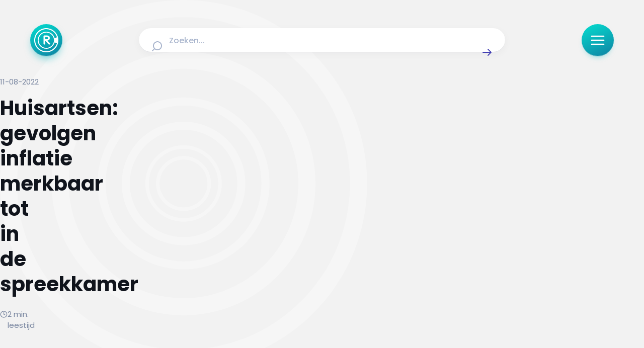

--- FILE ---
content_type: text/css; charset=utf-8
request_url: https://radar.avrotros.nl/_nuxt/Group.BlHkIZMa.css
body_size: 961
content:
iframe.lazy-load~.loading-overlay[data-v-3678bf9e],img.lazy-load~.loading-overlay[data-v-3678bf9e]{animation:loading-3678bf9e 1.5s ease-in-out infinite;background:linear-gradient(100deg,#e9ecf3 30%,#f2f4f8,#f9fbff,#f2f4f8,#e9ecf3 70%);background-size:300%;bottom:0;color:transparent;content:"";display:block;opacity:1;pointer-events:none;position:absolute;top:0;transition:opacity .3s ease;width:100%;z-index:1}iframe.lazy-load[data-v-3678bf9e],img.lazy-load[data-v-3678bf9e]{opacity:0}iframe.lazy-load~.loading-overlay[data-v-3678bf9e],img.lazy-load~.loading-overlay[data-v-3678bf9e]{border-radius:inherit}iframe.is--loaded[data-v-3678bf9e],img.is--loaded[data-v-3678bf9e]{opacity:1}iframe.is--loaded~.loading-overlay[data-v-3678bf9e],img.is--loaded~.loading-overlay[data-v-3678bf9e]{animation-play-state:paused;opacity:0}@keyframes loading-3678bf9e{0%{background-position:100% 50%}to{background-position:0 50%}}[data-v-3678bf9e]{-webkit-hyphens:auto;hyphens:auto}@media (min-width:641px){[data-v-3678bf9e]{-webkit-hyphens:manual;hyphens:manual}}html[data-v-3678bf9e]{font-size:100%;-webkit-text-size-adjust:none;-moz-text-size-adjust:none;text-size-adjust:none}body[data-v-3678bf9e]{overflow-x:hidden!important}.sr-only[data-v-3678bf9e]{height:1px;margin:-1px;overflow:hidden;padding:0;position:absolute;width:1px;clip:rect(0,0,0,0);border:0;white-space:nowrap}.teaser-poster[data-v-3678bf9e]{border-radius:8px;overflow:hidden}.teaser-poster .teaser-poster-image[data-v-3678bf9e]{transform:scale(1.01);transform-origin:center center;transition:transform .45s}@media (hover:hover) and (pointer:fine){.teaser-poster:hover .teaser-poster-image[data-v-3678bf9e]{transform:scale(1.06)}}@media (max-width:1023px){.teaser-poster[data-v-3678bf9e]{box-shadow:0 8px 16px -4px #10182814,inset 0 -1px #1018281f;transition:box-shadow .25s ease}}@media (min-width:1024px){.teaser-poster[data-v-3678bf9e]{box-shadow:0 10px 20px -2px #10182814,inset 0 -1px #1018281f;transition:box-shadow .25s ease}}.teaser-poster-link[data-v-3678bf9e]{display:block;outline:none;position:relative;text-decoration:none}.teaser-poster-link.is--focused[data-v-3678bf9e],.teaser-poster-link[data-v-3678bf9e]:focus-visible:not(.is--disabled){outline:none;outline-offset:0}.teaser-poster-link.is--focused[data-v-3678bf9e]:after,.teaser-poster-link[data-v-3678bf9e]:focus-visible:not(.is--disabled):after{border-radius:8px;bottom:0;box-shadow:inset 0 0 0 3px #a9b5cd,inset 0 0 0 5px #fff;content:"";left:0;position:absolute;right:0;top:0;transition:all .15s ease}.teaser-poster-container[data-v-3678bf9e]{position:relative}.teaser-poster-content[data-v-3678bf9e]{align-items:flex-start;bottom:0;display:flex;flex-direction:column;gap:1rem;position:absolute;z-index:10}@media (max-width:1023px){.teaser-poster-content[data-v-3678bf9e]{padding:1.5rem}}@media (min-width:1024px){.teaser-poster-content[data-v-3678bf9e]{padding:1.5rem 3rem 1.5rem 1.5rem}}.teaser-poster-text-content[data-v-3678bf9e]{align-items:flex-start;display:flex;flex-direction:column;gap:.5rem}.teaser-poster-overlay[data-v-3678bf9e]{background:linear-gradient(180deg,transparent,rgba(0,0,0,.7));bottom:0;height:75%;pointer-events:none;position:absolute;width:100%}.teaser-poster-title[data-v-3678bf9e]{color:#fff;display:-webkit-box;font-size:clamp(1rem,.7049689441rem + 1.2422360248vw,1.5rem);font-weight:600;-webkit-line-clamp:3;-webkit-box-orient:vertical;overflow:hidden;text-overflow:ellipsis}@media screen and (max-width:380px){.teaser-poster-title[data-v-3678bf9e]{line-height:23px}}@media screen and (min-width:380px) and (max-width:1024px){.teaser-poster-title[data-v-3678bf9e]{line-height:calc(4px + 2.1ex)}}@media screen and (min-width:1024px){.teaser-poster-title[data-v-3678bf9e]{line-height:33px}}iframe.lazy-load~.loading-overlay[data-v-acdadb43],img.lazy-load~.loading-overlay[data-v-acdadb43]{animation:loading-acdadb43 1.5s ease-in-out infinite;background:linear-gradient(100deg,#e9ecf3 30%,#f2f4f8,#f9fbff,#f2f4f8,#e9ecf3 70%);background-size:300%;bottom:0;color:transparent;content:"";display:block;opacity:1;pointer-events:none;position:absolute;top:0;transition:opacity .3s ease;width:100%;z-index:1}iframe.lazy-load[data-v-acdadb43],img.lazy-load[data-v-acdadb43]{opacity:0}iframe.lazy-load~.loading-overlay[data-v-acdadb43],img.lazy-load~.loading-overlay[data-v-acdadb43]{border-radius:inherit}iframe.is--loaded[data-v-acdadb43],img.is--loaded[data-v-acdadb43]{opacity:1}iframe.is--loaded~.loading-overlay[data-v-acdadb43],img.is--loaded~.loading-overlay[data-v-acdadb43]{animation-play-state:paused;opacity:0}@keyframes loading-acdadb43{0%{background-position:100% 50%}to{background-position:0 50%}}[data-v-acdadb43]{-webkit-hyphens:auto;hyphens:auto}@media (min-width:641px){[data-v-acdadb43]{-webkit-hyphens:manual;hyphens:manual}}html[data-v-acdadb43]{font-size:100%;-webkit-text-size-adjust:none;-moz-text-size-adjust:none;text-size-adjust:none}body[data-v-acdadb43]{overflow-x:hidden!important}.sr-only[data-v-acdadb43]{height:1px;margin:-1px;overflow:hidden;padding:0;position:absolute;width:1px;clip:rect(0,0,0,0);border:0;white-space:nowrap}.teaser-group[data-v-acdadb43]{display:flex;flex-direction:column}@media (max-width:1023px){.teaser-group[data-v-acdadb43]{gap:1rem}}@media (min-width:1024px){.teaser-group[data-v-acdadb43]{gap:1.5rem}}.teaser-group-poster-teasers[data-v-acdadb43]{display:flex}@media (max-width:639px){.teaser-group-poster-teasers[data-v-acdadb43]{flex-direction:column;gap:1rem}}@media (min-width:640px) and (max-width:1023px){.teaser-group-poster-teasers[data-v-acdadb43]{flex-wrap:wrap;gap:1rem}}@media (min-width:1024px){.teaser-group-poster-teasers[data-v-acdadb43]{flex-wrap:wrap;gap:1.5rem}}@media (min-width:640px){.teaser-poster[data-v-acdadb43]{flex:1}}


--- FILE ---
content_type: text/css; charset=utf-8
request_url: https://radar.avrotros.nl/_nuxt/index.CEpEyVKi.css
body_size: 2645
content:
iframe.lazy-load~.loading-overlay[data-v-19d23408],img.lazy-load~.loading-overlay[data-v-19d23408]{animation:loading-19d23408 1.5s ease-in-out infinite;background:linear-gradient(100deg,#e9ecf3 30%,#f2f4f8,#f9fbff,#f2f4f8,#e9ecf3 70%);background-size:300%;bottom:0;color:transparent;content:"";display:block;opacity:1;pointer-events:none;position:absolute;top:0;transition:opacity .3s ease;width:100%;z-index:1}iframe.lazy-load[data-v-19d23408],img.lazy-load[data-v-19d23408]{opacity:0}iframe.lazy-load~.loading-overlay[data-v-19d23408],img.lazy-load~.loading-overlay[data-v-19d23408]{border-radius:inherit}iframe.is--loaded[data-v-19d23408],img.is--loaded[data-v-19d23408]{opacity:1}iframe.is--loaded~.loading-overlay[data-v-19d23408],img.is--loaded~.loading-overlay[data-v-19d23408]{animation-play-state:paused;opacity:0}@keyframes loading-19d23408{0%{background-position:100% 50%}to{background-position:0 50%}}[data-v-19d23408]{-webkit-hyphens:auto;hyphens:auto}@media (min-width:641px){[data-v-19d23408]{-webkit-hyphens:manual;hyphens:manual}}html[data-v-19d23408]{font-size:100%;-webkit-text-size-adjust:none;-moz-text-size-adjust:none;text-size-adjust:none}body[data-v-19d23408]{overflow-x:hidden!important}.sr-only[data-v-19d23408]{height:1px;margin:-1px;overflow:hidden;padding:0;position:absolute;width:1px;clip:rect(0,0,0,0);border:0;white-space:nowrap}@media (max-width:639px){.teaser-carousel[data-v-19d23408]{margin:auto -1rem;width:100vw}}.teaser-carousel-outer-wrapper[data-v-19d23408]{position:relative}.teaser-carousel-inner-wrapper[data-v-19d23408]{margin:-1rem 0;overflow:hidden;padding:1rem 0}.teaser-carousel-slide[data-v-19d23408]{display:flex;flex-grow:1;flex-shrink:0}@media (max-width:639px){.small--layout-2-cols .teaser-carousel-slide[data-v-19d23408]{flex-basis:75vw}}.teaser-carousel-slides-wrapper[data-v-19d23408]{display:flex}@media (max-width:639px){.teaser-carousel-slides-wrapper[data-v-19d23408]{padding-left:.5rem}.teaser-carousel-slide[data-v-19d23408]{flex-basis:75vw;max-width:75vw;padding:0 .5rem}}@media (min-width:640px) and (max-width:1315px){.teaser-carousel-slide[data-v-19d23408]{flex-basis:39%;max-width:39%;padding:0 .5rem}}@media (min-width:1316px){.teaser-carousel-slide[data-v-19d23408]{flex-basis:39%;max-width:39%;padding:0 .75rem}}.teaser-carousel-nav-wrapper[data-v-19d23408]{align-items:center;display:flex;gap:1rem;justify-content:center}@media (max-width:639px){.teaser-carousel-nav-wrapper[data-v-19d23408]{padding-top:1.5rem}}@media (min-width:640px){.teaser-carousel-nav-wrapper[data-v-19d23408]{padding-top:2rem}}.teaser-carousel-nav[data-v-19d23408]{border-radius:50%;height:.5rem;outline:2px solid;overflow:hidden;text-indent:150%;transition:background .25s ease,outline-color .25s ease,border-color .25s ease;width:.5rem}.teaser-carousel-nav.is--default[data-v-19d23408]{background:#a9b5cd;cursor:pointer;outline-color:transparent}.teaser-carousel-nav.is--active[data-v-19d23408]{background:#26abab;outline-color:#26abab}.teaser-carousel-button-wrapper[data-v-19d23408]{height:100%;position:absolute;top:0;width:20%}.teaser-carousel-button-wrapper-next[data-v-19d23408]{background:linear-gradient(90deg,#fff0 28.9%,#fff9 58.44%,#fff 97.69%);right:0}@media (max-width:639px){.teaser-carousel-button-wrapper[data-v-19d23408]{display:none}}.teaser-carousel-button[data-v-19d23408]{box-shadow:0 6px 12px -6px #20bec799,inset 0 -1px #6fb9c5;position:absolute;top:50%;transition:box-shadow .25s ease;translate:0 -145%}.teaser-carousel-button-next[data-v-19d23408]{right:0}@media (min-width:640px) and (max-width:1315px){.teaser-carousel-button-previous[data-v-19d23408]{left:1.5rem}}@media (min-width:1316px){.teaser-carousel-button-previous[data-v-19d23408]{left:1rem}}.teaser-carousel-button[data-v-19d23408]:not(.is--active){opacity:0;transition:visibility .8s,opacity .8s;visibility:hidden}.teaser-carousel-button.is--active[data-v-19d23408]{opacity:1;transition:visibility .8s,opacity .8s;visibility:visible}@media (max-width:639px){.teaser-carousel-button[data-v-19d23408]{display:none}}.teaser-carousel[data-v-19d23408] .teaser-block{box-shadow:0 8px 16px -4px #10182814,inset 0 -1px #1018281f;transition:box-shadow .25s ease;width:100%}iframe.lazy-load~.loading-overlay[data-v-8d708398],img.lazy-load~.loading-overlay[data-v-8d708398]{animation:loading-8d708398 1.5s ease-in-out infinite;background:linear-gradient(100deg,#e9ecf3 30%,#f2f4f8,#f9fbff,#f2f4f8,#e9ecf3 70%);background-size:300%;bottom:0;color:transparent;content:"";display:block;opacity:1;pointer-events:none;position:absolute;top:0;transition:opacity .3s ease;width:100%;z-index:1}iframe.lazy-load[data-v-8d708398],img.lazy-load[data-v-8d708398]{opacity:0}iframe.lazy-load~.loading-overlay[data-v-8d708398],img.lazy-load~.loading-overlay[data-v-8d708398]{border-radius:inherit}iframe.is--loaded[data-v-8d708398],img.is--loaded[data-v-8d708398]{opacity:1}iframe.is--loaded~.loading-overlay[data-v-8d708398],img.is--loaded~.loading-overlay[data-v-8d708398]{animation-play-state:paused;opacity:0}@keyframes loading-8d708398{0%{background-position:100% 50%}to{background-position:0 50%}}[data-v-8d708398]{-webkit-hyphens:auto;hyphens:auto}@media (min-width:641px){[data-v-8d708398]{-webkit-hyphens:manual;hyphens:manual}}html[data-v-8d708398]{font-size:100%;-webkit-text-size-adjust:none;-moz-text-size-adjust:none;text-size-adjust:none}body[data-v-8d708398]{overflow-x:hidden!important}.sr-only[data-v-8d708398]{height:1px;margin:-1px;overflow:hidden;padding:0;position:absolute;width:1px;clip:rect(0,0,0,0);border:0;white-space:nowrap}.carousel[data-v-8d708398]{display:block;margin-bottom:-1.5rem;width:100%}.carousel .outer-wrapper[data-v-8d708398]{display:block;margin-left:-1.125rem;margin-right:-1.125rem;position:relative;width:100vw}@media (min-width:768px){.carousel .outer-wrapper[data-v-8d708398]{margin-left:unset;margin-right:unset;width:100%}}.carousel .wrapper[data-v-8d708398]{cursor:grab;display:block;overflow:hidden;padding:0 1.125rem;width:100%}.carousel .wrapper[data-v-8d708398]:active{cursor:grabbing}@media (min-width:768px){.carousel .wrapper[data-v-8d708398]{-webkit-mask-position:0 0,100% 0;mask-position:0 0,100% 0;-webkit-mask-repeat:no-repeat,no-repeat;mask-repeat:no-repeat,no-repeat;padding:unset}.carousel .wrapper.is--active-both[data-v-8d708398]{-webkit-mask-image:linear-gradient(90deg,transparent,#fff 10%,#fff 90%,transparent);mask-image:linear-gradient(90deg,transparent,#fff 10%,#fff 90%,transparent)}.carousel .wrapper.is--active-next[data-v-8d708398]{-webkit-mask-image:linear-gradient(90deg,#fff,#fff 90%,transparent);mask-image:linear-gradient(90deg,#fff,#fff 90%,transparent)}.carousel .wrapper.is--active-prev[data-v-8d708398]{-webkit-mask-image:linear-gradient(90deg,transparent,#fff 10%,#fff);mask-image:linear-gradient(90deg,transparent,#fff 10%,#fff)}}.carousel .track[data-v-8d708398]{display:flex;gap:.75rem;padding-bottom:1.5rem;width:auto}@media (min-width:768px){.carousel .track[data-v-8d708398]{gap:1rem}}@media (min-width:1024px){.carousel .track[data-v-8d708398]{gap:1.5rem}}.carousel .track[data-v-8d708398]>*{display:flex;flex-shrink:0}.carousel .nav[data-v-8d708398]{display:contents;pointer-events:none}.carousel .nav-arrow[data-v-8d708398]{align-items:center;border:none;display:flex;justify-content:center;opacity:0;pointer-events:none;position:absolute;top:50%;transition:opacity .2s ease-in-out;translate:0 -50%;z-index:10}.carousel .nav-arrow.left-arrow[data-v-8d708398]{left:0;translate:0 -50%}.carousel .nav-arrow.right-arrow[data-v-8d708398]{right:0;translate:0 -50%}.carousel .nav-arrow.is--active[data-v-8d708398]{opacity:1;pointer-events:auto}@media (max-width:768px){.carousel .nav-arrow[data-v-8d708398]{display:none}}iframe.lazy-load~.loading-overlay[data-v-a00db6b2],img.lazy-load~.loading-overlay[data-v-a00db6b2]{animation:loading-a00db6b2 1.5s ease-in-out infinite;background:linear-gradient(100deg,#e9ecf3 30%,#f2f4f8,#f9fbff,#f2f4f8,#e9ecf3 70%);background-size:300%;bottom:0;color:transparent;content:"";display:block;opacity:1;pointer-events:none;position:absolute;top:0;transition:opacity .3s ease;width:100%;z-index:1}iframe.lazy-load[data-v-a00db6b2],img.lazy-load[data-v-a00db6b2]{opacity:0}iframe.lazy-load~.loading-overlay[data-v-a00db6b2],img.lazy-load~.loading-overlay[data-v-a00db6b2]{border-radius:inherit}iframe.is--loaded[data-v-a00db6b2],img.is--loaded[data-v-a00db6b2]{opacity:1}iframe.is--loaded~.loading-overlay[data-v-a00db6b2],img.is--loaded~.loading-overlay[data-v-a00db6b2]{animation-play-state:paused;opacity:0}@keyframes loading-a00db6b2{0%{background-position:100% 50%}to{background-position:0 50%}}[data-v-a00db6b2]{-webkit-hyphens:auto;hyphens:auto}@media (min-width:641px){[data-v-a00db6b2]{-webkit-hyphens:manual;hyphens:manual}}html[data-v-a00db6b2]{font-size:100%;-webkit-text-size-adjust:none;-moz-text-size-adjust:none;text-size-adjust:none}body[data-v-a00db6b2]{overflow-x:hidden!important}.sr-only[data-v-a00db6b2]{height:1px;margin:-1px;overflow:hidden;padding:0;position:absolute;width:1px;clip:rect(0,0,0,0);border:0;white-space:nowrap}.section-carousel[data-v-a00db6b2]{display:flex;flex-direction:column;gap:1rem}@media (min-width:1024px){.section-carousel[data-v-a00db6b2]{gap:1.5rem}}.heading[data-v-a00db6b2]{display:flex;flex-direction:column;gap:.25rem}@media (min-width:1024px){.heading[data-v-a00db6b2]{gap:.75rem}}.heading .title[data-v-a00db6b2]{color:#4340b3;font-weight:700}@media (max-width:1023px){.heading .title[data-v-a00db6b2]{font-size:1.5rem;line-height:2rem}}@media (min-width:1024px){.heading .title[data-v-a00db6b2]{font-size:2.5rem;line-height:3rem}}.heading .description[data-v-a00db6b2]{color:#444d5e}.slide[data-v-a00db6b2]{overflow:visible;width:calc(80% - .75rem)}@media (min-width:768px){.slide[data-v-a00db6b2]{width:calc(40% - 1rem)}}@media (min-width:1024px){.slide[data-v-a00db6b2]{width:calc(28.57143% - 1.5rem)}}.slide[data-v-a00db6b2]>*{aspect-ratio:9/16;width:100%}iframe.lazy-load~.loading-overlay[data-v-1d10625d],img.lazy-load~.loading-overlay[data-v-1d10625d]{animation:loading-1d10625d 1.5s ease-in-out infinite;background:linear-gradient(100deg,#e9ecf3 30%,#f2f4f8,#f9fbff,#f2f4f8,#e9ecf3 70%);background-size:300%;bottom:0;color:transparent;content:"";display:block;opacity:1;pointer-events:none;position:absolute;top:0;transition:opacity .3s ease;width:100%;z-index:1}iframe.lazy-load[data-v-1d10625d],img.lazy-load[data-v-1d10625d]{opacity:0}iframe.lazy-load~.loading-overlay[data-v-1d10625d],img.lazy-load~.loading-overlay[data-v-1d10625d]{border-radius:inherit}iframe.is--loaded[data-v-1d10625d],img.is--loaded[data-v-1d10625d]{opacity:1}iframe.is--loaded~.loading-overlay[data-v-1d10625d],img.is--loaded~.loading-overlay[data-v-1d10625d]{animation-play-state:paused;opacity:0}@keyframes loading-1d10625d{0%{background-position:100% 50%}to{background-position:0 50%}}[data-v-1d10625d]{-webkit-hyphens:auto;hyphens:auto}@media (min-width:641px){[data-v-1d10625d]{-webkit-hyphens:manual;hyphens:manual}}html[data-v-1d10625d]{font-size:100%;-webkit-text-size-adjust:none;-moz-text-size-adjust:none;text-size-adjust:none}body[data-v-1d10625d]{overflow-x:hidden!important}.sr-only[data-v-1d10625d]{height:1px;margin:-1px;position:absolute;width:1px;clip:rect(0,0,0,0);white-space:nowrap}.sr-only[data-v-1d10625d],.youtube-container[data-v-1d10625d]{border:0;overflow:hidden;padding:0}.youtube-container[data-v-1d10625d]{background-color:unset;height:100%;margin:auto;pointer-events:all;position:relative;width:100%}.youtube-container[data-v-1d10625d]:focus-visible{outline:4px solid #009696}.youtube-container[data-v-1d10625d] iframe{aspect-ratio:.5625;height:100%!important;width:100%!important}.custom-overlay[data-v-1d10625d]{border:unset;bottom:0;cursor:pointer;left:0;padding:0;position:absolute;right:0;top:0;transition:opacity .4s ease-out 0s;z-index:10}.custom-overlay.is--playing[data-v-1d10625d]{opacity:0}.custom-poster[data-v-1d10625d]{align-items:center;background-position:50%;background-size:cover;bottom:0;cursor:pointer;display:flex;justify-content:center;left:0;opacity:1;pointer-events:none;position:absolute;right:0;top:0;z-index:10}iframe.lazy-load~.loading-overlay[data-v-46806e83],img.lazy-load~.loading-overlay[data-v-46806e83]{animation:loading-46806e83 1.5s ease-in-out infinite;background:linear-gradient(100deg,#e9ecf3 30%,#f2f4f8,#f9fbff,#f2f4f8,#e9ecf3 70%);background-size:300%;bottom:0;color:transparent;content:"";display:block;opacity:1;pointer-events:none;position:absolute;top:0;transition:opacity .3s ease;width:100%;z-index:1}iframe.lazy-load[data-v-46806e83],img.lazy-load[data-v-46806e83]{opacity:0}iframe.lazy-load~.loading-overlay[data-v-46806e83],img.lazy-load~.loading-overlay[data-v-46806e83]{border-radius:inherit}iframe.is--loaded[data-v-46806e83],img.is--loaded[data-v-46806e83]{opacity:1}iframe.is--loaded~.loading-overlay[data-v-46806e83],img.is--loaded~.loading-overlay[data-v-46806e83]{animation-play-state:paused;opacity:0}@keyframes loading-46806e83{0%{background-position:100% 50%}to{background-position:0 50%}}[data-v-46806e83]{-webkit-hyphens:auto;hyphens:auto}@media (min-width:641px){[data-v-46806e83]{-webkit-hyphens:manual;hyphens:manual}}html[data-v-46806e83]{font-size:100%;-webkit-text-size-adjust:none;-moz-text-size-adjust:none;text-size-adjust:none}body[data-v-46806e83]{overflow-x:hidden!important}.sr-only[data-v-46806e83]{height:1px;margin:-1px;overflow:hidden;padding:0;position:absolute;width:1px;clip:rect(0,0,0,0);border:0;white-space:nowrap}.shorts-carousel-modal-track[data-v-46806e83]{align-items:center;bottom:0;display:flex;flex-direction:column;height:100%;padding:104px 52px;position:fixed;width:100%}.shorts-carousel-modal-nav[data-v-46806e83]{bottom:1.5rem;display:flex;flex-direction:row;gap:1rem;justify-content:center;position:absolute;width:100%}@media (min-width:768px){.shorts-carousel-modal-nav[data-v-46806e83]{bottom:auto;flex-direction:column;justify-items:legacy;right:3rem;top:50%;translate:0 -50%;width:unset}}.shorts-carousel-modal-nav-next[data-v-46806e83],.shorts-carousel-modal-nav-prev[data-v-46806e83]{position:relative}.shorts-carousel-modal-nav-next>button[data-v-46806e83]:disabled,.shorts-carousel-modal-nav-prev>button[data-v-46806e83]:disabled{opacity:.56}.shorts-carousel-modal-item[data-v-46806e83]{flex-shrink:0;height:100%;min-width:90%;width:auto}.shorts-carousel-modal-item[data-v-46806e83] .custom-poster{opacity:.33;transition:opacity 125ms ease}@media (min-width:768px){.shorts-carousel-modal-item[data-v-46806e83]{min-width:auto}}.shorts-carousel-modal-item[data-v-46806e83] .youtube-container{border-radius:1rem;pointer-events:none;scale:.95;transform-origin:center center;transition:box-shadow .2s ease-in-out,scale .4s ease-in-out}.shorts-carousel-modal-item[data-v-46806e83] .youtube-container:after{background:#000;content:"";height:100%;left:0;opacity:1;pointer-events:none;position:absolute;top:0;transition:opacity .25s ease-in-out;width:100%;z-index:1}.shorts-carousel-modal-item.is--active[data-v-46806e83] .custom-poster{opacity:1}.shorts-carousel-modal-item.is--active[data-v-46806e83] .youtube-container{box-shadow:0 8px 16px -4px #10182814,inset 0 -1px #1018281f;pointer-events:auto;scale:1}.shorts-carousel-modal-item.is--active[data-v-46806e83] .youtube-container:after{opacity:0}iframe.lazy-load~.loading-overlay[data-v-c78ea23e],img.lazy-load~.loading-overlay[data-v-c78ea23e]{animation:loading-c78ea23e 1.5s ease-in-out infinite;background:linear-gradient(100deg,#e9ecf3 30%,#f2f4f8,#f9fbff,#f2f4f8,#e9ecf3 70%);background-size:300%;bottom:0;color:transparent;content:"";display:block;opacity:1;pointer-events:none;position:absolute;top:0;transition:opacity .3s ease;width:100%;z-index:1}iframe.lazy-load[data-v-c78ea23e],img.lazy-load[data-v-c78ea23e]{opacity:0}iframe.lazy-load~.loading-overlay[data-v-c78ea23e],img.lazy-load~.loading-overlay[data-v-c78ea23e]{border-radius:inherit}iframe.is--loaded[data-v-c78ea23e],img.is--loaded[data-v-c78ea23e]{opacity:1}iframe.is--loaded~.loading-overlay[data-v-c78ea23e],img.is--loaded~.loading-overlay[data-v-c78ea23e]{animation-play-state:paused;opacity:0}@keyframes loading-c78ea23e{0%{background-position:100% 50%}to{background-position:0 50%}}[data-v-c78ea23e]{-webkit-hyphens:auto;hyphens:auto}@media (min-width:641px){[data-v-c78ea23e]{-webkit-hyphens:manual;hyphens:manual}}html[data-v-c78ea23e]{font-size:100%;-webkit-text-size-adjust:none;-moz-text-size-adjust:none;text-size-adjust:none}body[data-v-c78ea23e]{overflow-x:hidden!important}.sr-only[data-v-c78ea23e]{height:1px;margin:-1px;overflow:hidden;padding:0;position:absolute;width:1px;clip:rect(0,0,0,0);border:0;white-space:nowrap}.embed[data-v-c78ea23e]{height:100vh;width:100%}.embed[data-v-c78ea23e] .oembed-iframe-wrapper{height:100%}iframe.lazy-load~.loading-overlay[data-v-daaadc51],img.lazy-load~.loading-overlay[data-v-daaadc51]{animation:loading-daaadc51 1.5s ease-in-out infinite;background:linear-gradient(100deg,#e9ecf3 30%,#f2f4f8,#f9fbff,#f2f4f8,#e9ecf3 70%);background-size:300%;bottom:0;color:transparent;content:"";display:block;opacity:1;pointer-events:none;position:absolute;top:0;transition:opacity .3s ease;width:100%;z-index:1}iframe.lazy-load[data-v-daaadc51],img.lazy-load[data-v-daaadc51]{opacity:0}iframe.lazy-load~.loading-overlay[data-v-daaadc51],img.lazy-load~.loading-overlay[data-v-daaadc51]{border-radius:inherit}iframe.is--loaded[data-v-daaadc51],img.is--loaded[data-v-daaadc51]{opacity:1}iframe.is--loaded~.loading-overlay[data-v-daaadc51],img.is--loaded~.loading-overlay[data-v-daaadc51]{animation-play-state:paused;opacity:0}@keyframes loading-daaadc51{0%{background-position:100% 50%}to{background-position:0 50%}}[data-v-daaadc51]{-webkit-hyphens:auto;hyphens:auto}@media (min-width:641px){[data-v-daaadc51]{-webkit-hyphens:manual;hyphens:manual}}html[data-v-daaadc51]{font-size:100%;-webkit-text-size-adjust:none;-moz-text-size-adjust:none;text-size-adjust:none}body[data-v-daaadc51]{overflow-x:hidden!important}.sr-only[data-v-daaadc51]{height:1px;margin:-1px;overflow:hidden;padding:0;position:absolute;width:1px;clip:rect(0,0,0,0);border:0;white-space:nowrap}@media (max-width:1023px){.grid[data-v-daaadc51]{margin-bottom:3rem;row-gap:2rem}}@media (min-width:1024px){.grid[data-v-daaadc51]{margin-bottom:4rem;row-gap:3rem}}.background-white[data-v-daaadc51]{background-color:#fff}.home-latest[data-v-daaadc51]{display:flex;flex-direction:column}@media (max-width:1023px){.home-latest[data-v-daaadc51]{gap:1.5rem}}@media (min-width:1024px){.home-latest[data-v-daaadc51]{gap:2rem}}.home-latest-button-container[data-v-daaadc51]{display:flex;justify-content:center}@media (max-width:639px){.home-latest-button[data-v-daaadc51]{flex:1}}@media (min-width:640px){.home-latest-button[data-v-daaadc51]{flex-basis:33.3333333333%}}.home-forum[data-v-daaadc51],.home-panel[data-v-daaadc51]{display:flex}@media (max-width:639px){.home-forum[data-v-daaadc51],.home-panel[data-v-daaadc51]{flex-direction:column;gap:2rem;padding:1.5rem 0}}@media (min-width:640px) and (max-width:1023px){.home-forum[data-v-daaadc51],.home-panel[data-v-daaadc51]{gap:1rem;padding:2rem 0}}@media (min-width:1024px){.home-forum[data-v-daaadc51],.home-panel[data-v-daaadc51]{gap:1rem;padding:3rem 0}}@media (max-width:1023px){.home-forum-ident[data-v-daaadc51],.home-panel-ident[data-v-daaadc51]{padding-right:1rem}}@media (min-width:1024px){.home-forum-ident[data-v-daaadc51],.home-panel-ident[data-v-daaadc51]{padding-right:2rem}}@media (min-width:640px){.home-panel-ident[data-v-daaadc51]{flex-basis:calc(33.33333% - 2rem)}}@media (min-width:640px){.home-teaser-carousel[data-v-daaadc51]{margin-left:.5rem;width:66.6666666667%}}@media (min-width:1317px){.home-forum[data-v-daaadc51]{gap:1.25rem}}@media (min-width:640px) and (max-width:1315px){.home-forum-ident[data-v-daaadc51]{flex-basis:calc(33.33333% - 1rem)}}@media (min-width:1316px){.home-forum-ident[data-v-daaadc51]{flex-basis:calc(33.33333% - 1.25rem)}}.home-forum-teasers[data-v-daaadc51]{display:flex}@media (max-width:639px){.home-forum-teasers[data-v-daaadc51]{flex-direction:column;gap:1rem}}@media (min-width:640px) and (max-width:1023px){.home-forum-teasers[data-v-daaadc51]{flex-basis:66.6666666667%;flex-direction:column;gap:1rem}}@media (min-width:1024px){.home-forum-teasers[data-v-daaadc51]{flex-basis:66.6666666667%;flex-wrap:wrap;gap:1.5rem}}@media (min-width:1024px){.home-forum-teaser[data-v-daaadc51]{flex-basis:calc(50% - .75rem)}}


--- FILE ---
content_type: application/javascript; charset=UTF-8
request_url: https://radar.avrotros.nl/cdn-cgi/challenge-platform/h/b/scripts/jsd/d251aa49a8a3/main.js?
body_size: 9890
content:
window._cf_chl_opt={AKGCx8:'b'};~function(O7,pC,pv,pR,pu,pL,pn,pF,O1,O2){O7=H,function(M,A,OI,O6,O,y){for(OI={M:588,A:432,O:558,y:527,Z:413,f:495,G:440,X:459,l:565,P:573,D:433},O6=H,O=M();!![];)try{if(y=parseInt(O6(OI.M))/1*(parseInt(O6(OI.A))/2)+-parseInt(O6(OI.O))/3+parseInt(O6(OI.y))/4+parseInt(O6(OI.Z))/5*(-parseInt(O6(OI.f))/6)+-parseInt(O6(OI.G))/7*(-parseInt(O6(OI.X))/8)+-parseInt(O6(OI.l))/9*(-parseInt(O6(OI.P))/10)+-parseInt(O6(OI.D))/11,A===y)break;else O.push(O.shift())}catch(Z){O.push(O.shift())}}(Y,834e3),pC=this||self,pv=pC[O7(480)],pR=null,pu=pE(),pL=function(ZG,Zf,Zy,ZO,Zp,Z7,Oq,A,O,y,Z){return ZG={M:453,A:416,O:356,y:541,Z:492,f:450,G:486},Zf={M:602,A:602,O:436,y:572,Z:570,f:436,G:515,X:448,l:467,P:463,D:530,h:382,k:448,e:439,i:488,b:400,S:359,s:467,j:367,o:410,U:412,N:448,c:382,Q:457,J:596,d:448,B:359,C:396,v:418,R:497,m:479,V:448,I:534,g:474,K:603,T:474},Zy={M:506},ZO={M:570},Zp={M:567,A:554,O:384,y:381,Z:506,f:341,G:529,X:504,l:358,P:474,D:539,h:458,k:600,e:548,i:458,b:600,S:458,s:600,j:570,o:547,U:436,N:521,c:598,Q:445,J:436,d:521,B:598,C:367,v:551,R:436,m:339,V:462,I:448,g:457,K:448,T:457,x:461,E:380,a:367,L:539,n:458,F:600,z:570,W:424,Y0:442,Y1:570,Y2:501,Y3:531,Y4:424,Y5:551,Y6:436,Y7:405,Y8:428,Y9:364,YY:520,YH:442,YM:570,YA:337,Yp:598,YO:436,Yy:463,YZ:448,Yf:517,YG:479,YX:442,Yl:414,Yq:452,YP:436,YD:424,Yh:436,Yk:497},Z7={M:338,A:338,O:424},Oq=O7,A={'gxtwr':Oq(ZG.M),'FQlGP':function(f,G){return G==f},'UsdjV':function(f,G){return G==f},'ipVrI':function(f,G){return f(G)},'vwBUR':Oq(ZG.A),'ptlMl':function(f,G){return f<G},'mmCVX':function(f,G){return f===G},'tHhXm':Oq(ZG.O),'ykiuQ':function(f,G){return f+G},'PgAFg':function(f,G){return f<G},'KUNWU':function(f,G){return G|f},'yghhB':function(f,G){return f<<G},'vHHDM':function(f,G){return f-G},'LbYZe':function(f,G){return f<<G},'BKQmW':function(f,G){return G&f},'nvGuu':function(f,G){return f(G)},'Qryny':function(f,G){return f-G},'zMyjn':function(f,G){return f>G},'tmGJu':function(f,G){return f&G},'Qvool':Oq(ZG.y),'FHFzs':Oq(ZG.Z),'uLWOU':function(f,G){return f==G},'CrOum':function(f,G){return f>G},'HRlrp':function(f,G){return f==G},'VbZJW':function(f,G){return f<G},'XOgHo':function(f,G){return f==G},'kiAgn':function(f,G){return f(G)},'zLVFu':function(f,G){return f-G},'SgNKU':function(f,G){return f>G},'ngfzn':function(f,G){return G&f},'jGHBk':function(f,G){return f(G)},'SJgCG':function(f,G){return f<G},'lhceX':function(f,G){return f!=G},'yBAZc':function(f,G){return f(G)},'CFKfT':function(f,G){return f<G},'UvDZR':function(f,G){return f(G)},'OXrzI':function(f,G){return f(G)},'ofjjq':function(f,G){return f<G},'rDoZY':function(f,G){return f-G},'GdkvG':function(f,G){return f*G},'sAMiy':function(f,G){return f-G},'DqNlF':function(f,G){return f===G},'RNrkd':function(f,G){return f+G}},O=String[Oq(ZG.f)],y={'h':function(f,Z6,OP){if(Z6={M:416,A:474},OP=Oq,A[OP(Z7.M)]!==A[OP(Z7.A)])A();else return A[OP(Z7.O)](null,f)?'':y.g(f,6,function(X,OD){return OD=OP,OD(Z6.M)[OD(Z6.A)](X)})},'g':function(G,X,P,ZY,Oh,D,i,S,s,j,o,U,N,Q,J,B,C,R,ZA,ZM,x,E,V,I,K){if(ZY={M:567},Oh=Oq,D={},D[Oh(Zp.M)]=function(T,E){return T!==E},D[Oh(Zp.A)]=A[Oh(Zp.O)],i=D,G==null)return'';for(s={},j={},o='',U=2,N=3,Q=2,J=[],B=0,C=0,R=0;A[Oh(Zp.y)](R,G[Oh(Zp.Z)]);R+=1)if(A[Oh(Zp.f)](Oh(Zp.G),A[Oh(Zp.X)]))ZM={M:491,A:348,O:411,y:389,Z:358},x={'uHmbW':function(L){return L()},'Wrfsb':function(L,F,Ok){return Ok=Oh,i[Ok(ZY.M)](L,F)}},E=J[Oh(Zp.l)]||function(){},G[Oh(Zp.l)]=function(Oe){Oe=Oh,x[Oe(ZM.M)](E),x[Oe(ZM.A)](E[Oe(ZM.O)],Oe(ZM.y))&&(Q[Oe(ZM.Z)]=E,x[Oe(ZM.M)](i))};else if(V=G[Oh(Zp.P)](R),Object[Oh(Zp.D)][Oh(Zp.h)][Oh(Zp.k)](s,V)||(s[V]=N++,j[V]=!0),I=A[Oh(Zp.e)](o,V),Object[Oh(Zp.D)][Oh(Zp.i)][Oh(Zp.b)](s,I))o=I;else{if(Object[Oh(Zp.D)][Oh(Zp.S)][Oh(Zp.s)](j,o)){if(256>o[Oh(Zp.j)](0)){for(S=0;A[Oh(Zp.o)](S,Q);B<<=1,X-1==C?(C=0,J[Oh(Zp.U)](A[Oh(Zp.N)](P,B)),B=0):C++,S++);for(K=o[Oh(Zp.j)](0),S=0;8>S;B=A[Oh(Zp.c)](A[Oh(Zp.Q)](B,1),1&K),C==X-1?(C=0,J[Oh(Zp.J)](A[Oh(Zp.d)](P,B)),B=0):C++,K>>=1,S++);}else{for(K=1,S=0;A[Oh(Zp.o)](S,Q);B=A[Oh(Zp.B)](B<<1,K),A[Oh(Zp.C)](C,A[Oh(Zp.v)](X,1))?(C=0,J[Oh(Zp.R)](P(B)),B=0):C++,K=0,S++);for(K=o[Oh(Zp.j)](0),S=0;16>S;B=A[Oh(Zp.m)](B,1)|A[Oh(Zp.V)](K,1),C==X-1?(C=0,J[Oh(Zp.J)](P(B)),B=0):C++,K>>=1,S++);}U--,A[Oh(Zp.C)](0,U)&&(U=Math[Oh(Zp.I)](2,Q),Q++),delete j[o]}else for(K=s[o],S=0;A[Oh(Zp.y)](S,Q);B=B<<1|1&K,C==X-1?(C=0,J[Oh(Zp.U)](A[Oh(Zp.g)](P,B)),B=0):C++,K>>=1,S++);o=(U--,U==0&&(U=Math[Oh(Zp.K)](2,Q),Q++),s[I]=N++,A[Oh(Zp.T)](String,V))}if(o!==''){if(Oh(Zp.x)===Oh(Zp.E))return ZA={M:554,A:474},A[Oh(Zp.a)](null,y)?'':Z.g(J,6,function(E,Oi){return Oi=Oh,i[Oi(ZA.M)][Oi(ZA.A)](E)});else{if(Object[Oh(Zp.L)][Oh(Zp.n)][Oh(Zp.F)](j,o)){if(256>o[Oh(Zp.z)](0)){for(S=0;S<Q;B<<=1,A[Oh(Zp.W)](C,A[Oh(Zp.Y0)](X,1))?(C=0,J[Oh(Zp.U)](P(B)),B=0):C++,S++);for(K=o[Oh(Zp.Y1)](0),S=0;A[Oh(Zp.Y2)](8,S);B=B<<1.89|A[Oh(Zp.Y3)](K,1),A[Oh(Zp.Y4)](C,A[Oh(Zp.Y5)](X,1))?(C=0,J[Oh(Zp.Y6)](P(B)),B=0):C++,K>>=1,S++);}else if(A[Oh(Zp.f)](A[Oh(Zp.Y7)],A[Oh(Zp.Y8)]))A[Oh(Zp.d)](A,Oh(Zp.Y9));else{for(K=1,S=0;S<Q;B=B<<1.42|K,A[Oh(Zp.YY)](C,A[Oh(Zp.YH)](X,1))?(C=0,J[Oh(Zp.R)](P(B)),B=0):C++,K=0,S++);for(K=o[Oh(Zp.YM)](0),S=0;A[Oh(Zp.YA)](16,S);B=A[Oh(Zp.Yp)](B<<1,1&K),A[Oh(Zp.Y4)](C,X-1)?(C=0,J[Oh(Zp.YO)](P(B)),B=0):C++,K>>=1,S++);}U--,A[Oh(Zp.Yy)](0,U)&&(U=Math[Oh(Zp.YZ)](2,Q),Q++),delete j[o]}else for(K=s[o],S=0;A[Oh(Zp.Yf)](S,Q);B=1.43&K|B<<1.51,A[Oh(Zp.YG)](C,A[Oh(Zp.YX)](X,1))?(C=0,J[Oh(Zp.R)](A[Oh(Zp.Yl)](P,B)),B=0):C++,K>>=1,S++);U--,0==U&&Q++}}for(K=2,S=0;A[Oh(Zp.y)](S,Q);B=A[Oh(Zp.Q)](B,1)|K&1,C==A[Oh(Zp.Yq)](X,1)?(C=0,J[Oh(Zp.YP)](P(B)),B=0):C++,K>>=1,S++);for(;;)if(B<<=1,A[Oh(Zp.YD)](C,X-1)){J[Oh(Zp.Yh)](P(B));break}else C++;return J[Oh(Zp.Yk)]('')},'j':function(f,Ob){return Ob=Oq,null==f?'':f==''?null:y.i(f[Ob(Zy.M)],32768,function(G,Ow){return Ow=Ob,f[Ow(ZO.M)](G)})},'i':function(G,X,P,ZZ,Os,D,i,S,s,j,o,U,N,Q,J,B,C,R,I,V){if(ZZ={M:457},Os=Oq,D={'NkIog':function(K,T,OS){return OS=H,A[OS(ZZ.M)](K,T)}},Os(Zf.M)!==Os(Zf.A)){for(R=0;V<I;K<<=1,T==x-1?(E=0,J[Os(Zf.O)](D[Os(Zf.y)](L,o)),F=0):z++,X++);for(W=Y0[Os(Zf.Z)](0),Y1=0;8>Y2;Y4=1&Y6|Y5<<1,Y7==Y8-1?(Y9=0,YY[Os(Zf.f)](YH(YM)),YA=0):Yp++,YO>>=1,Y3++);}else{for(i=[],S=4,s=4,j=3,o=[],Q=P(0),J=X,B=1,U=0;A[Os(Zf.G)](3,U);i[U]=U,U+=1);for(C=0,R=Math[Os(Zf.X)](2,2),N=1;R!=N;V=A[Os(Zf.l)](Q,J),J>>=1,A[Os(Zf.P)](0,J)&&(J=X,Q=A[Os(Zf.D)](P,B++)),C|=(A[Os(Zf.h)](0,V)?1:0)*N,N<<=1);switch(C){case 0:for(C=0,R=Math[Os(Zf.k)](2,8),N=1;A[Os(Zf.e)](N,R);V=Q&J,J>>=1,0==J&&(J=X,Q=P(B++)),C|=(0<V?1:0)*N,N<<=1);I=O(C);break;case 1:for(C=0,R=Math[Os(Zf.X)](2,16),N=1;N!=R;V=Q&J,J>>=1,0==J&&(J=X,Q=A[Os(Zf.i)](P,B++)),C|=(A[Os(Zf.b)](0,V)?1:0)*N,N<<=1);I=A[Os(Zf.S)](O,C);break;case 2:return''}for(U=i[3]=I,o[Os(Zf.f)](I);;){if(B>G)return'';for(C=0,R=Math[Os(Zf.X)](2,j),N=1;R!=N;V=A[Os(Zf.s)](Q,J),J>>=1,A[Os(Zf.j)](0,J)&&(J=X,Q=A[Os(Zf.o)](P,B++)),C|=(A[Os(Zf.U)](0,V)?1:0)*N,N<<=1);switch(I=C){case 0:for(C=0,R=Math[Os(Zf.N)](2,8),N=1;R!=N;V=Q&J,J>>=1,J==0&&(J=X,Q=P(B++)),C|=(A[Os(Zf.c)](0,V)?1:0)*N,N<<=1);i[s++]=A[Os(Zf.Q)](O,C),I=A[Os(Zf.J)](s,1),S--;break;case 1:for(C=0,R=Math[Os(Zf.d)](2,16),N=1;R!=N;V=Q&J,J>>=1,J==0&&(J=X,Q=A[Os(Zf.B)](P,B++)),C|=A[Os(Zf.C)](0<V?1:0,N),N<<=1);i[s++]=O(C),I=A[Os(Zf.v)](s,1),S--;break;case 2:return o[Os(Zf.R)]('')}if(A[Os(Zf.m)](0,S)&&(S=Math[Os(Zf.V)](2,j),j++),i[I])I=i[I];else if(A[Os(Zf.I)](I,s))I=U+U[Os(Zf.g)](0);else return null;o[Os(Zf.f)](I),i[s++]=A[Os(Zf.K)](U,I[Os(Zf.T)](0)),S--,U=I,A[Os(Zf.j)](0,S)&&(S=Math[Os(Zf.V)](2,j),j++)}}}},Z={},Z[Oq(ZG.G)]=y.h,Z}(),pn={},pn[O7(499)]='o',pn[O7(514)]='s',pn[O7(510)]='u',pn[O7(490)]='z',pn[O7(425)]='n',pn[O7(388)]='I',pn[O7(532)]='b',pF=pn,pC[O7(557)]=function(M,A,O,y,ZU,Zo,Zj,Oc,Z,X,P,D,h,i,S){if(ZU={M:438,A:443,O:354,y:563,Z:584,f:610,G:421,X:346,l:564,P:477,D:506,h:546,k:571,e:481,i:429,b:473,S:524},Zo={M:494,A:477,O:506,y:552,Z:376},Zj={M:539,A:458,O:600,y:436},Oc=O7,Z={'GqCLv':function(s,j){return s<j},'KExeE':function(s,j){return s===j},'laLlV':function(s,j){return s(j)},'NkLjG':function(s,j,o,U){return s(j,o,U)},'yGSqR':function(s,j){return j===s},'PMGpG':function(s,j,o){return s(j,o)},'lCrwM':function(s,j){return s+j}},null===A||A===void 0)return y;for(X=Z[Oc(ZU.M)](O0,A),M[Oc(ZU.A)][Oc(ZU.O)]&&(X=X[Oc(ZU.y)](M[Oc(ZU.A)][Oc(ZU.O)](A))),X=M[Oc(ZU.Z)][Oc(ZU.f)]&&M[Oc(ZU.G)]?M[Oc(ZU.Z)][Oc(ZU.f)](new M[(Oc(ZU.G))](X)):function(s,OQ,j){for(OQ=Oc,s[OQ(Zo.M)](),j=0;Z[OQ(Zo.A)](j,s[OQ(Zo.O)]);Z[OQ(Zo.y)](s[j],s[j+1])?s[OQ(Zo.Z)](j+1,1):j+=1);return s}(X),P='nAsAaAb'.split('A'),P=P[Oc(ZU.X)][Oc(ZU.l)](P),D=0;Z[Oc(ZU.P)](D,X[Oc(ZU.D)]);h=X[D],i=Z[Oc(ZU.h)](pW,M,A,h),Z[Oc(ZU.M)](P,i)?(S=Z[Oc(ZU.k)]('s',i)&&!M[Oc(ZU.e)](A[h]),Oc(ZU.i)===O+h?Z[Oc(ZU.b)](G,O+h,i):S||G(Z[Oc(ZU.S)](O,h),A[h])):G(O+h,i),D++);return y;function G(s,j,ON){ON=H,Object[ON(Zj.M)][ON(Zj.A)][ON(Zj.O)](y,j)||(y[j]=[]),y[j][ON(Zj.y)](s)}},O1=O7(375)[O7(446)](';'),O2=O1[O7(346)][O7(564)](O1),pC[O7(447)]=function(A,O,ZJ,Zr,Or,y,Z,G,X,l,P){for(ZJ={M:352,A:606,O:599,y:441,Z:455,f:511,G:506,X:455,l:583,P:436,D:347},Zr={M:352,A:599,O:606,y:539,Z:458,f:600,G:436},Or=O7,y={},y[Or(ZJ.M)]=function(D,h){return h===D},y[Or(ZJ.A)]=Or(ZJ.O),y[Or(ZJ.y)]=function(D,h){return D<h},y[Or(ZJ.Z)]=function(D,h){return h===D},Z=y,G=Object[Or(ZJ.f)](O),X=0;Z[Or(ZJ.y)](X,G[Or(ZJ.G)]);X++)if(l=G[X],Z[Or(ZJ.X)]('f',l)&&(l='N'),A[l]){for(P=0;P<O[G[X]][Or(ZJ.G)];-1===A[l][Or(ZJ.l)](O[G[X]][P])&&(O2(O[G[X]][P])||A[l][Or(ZJ.P)]('o.'+O[G[X]][P])),P++);}else A[l]=O[G[X]][Or(ZJ.D)](function(D,OJ){if(OJ=Or,Z[OJ(Zr.M)](OJ(Zr.A),Z[OJ(Zr.O)]))return'o.'+D;else D[OJ(Zr.y)][OJ(Zr.Z)][OJ(Zr.f)](P,D)||(h[k]=[]),P[i][OJ(Zr.G)](A)})},O4();function O3(ZC,Od,O,y,Z,f,G,X,D,h,k,i){O=(ZC={M:402,A:562,O:395,y:426,Z:522,f:466,G:363,X:377,l:549,P:353,D:371,h:454,k:465,e:590,i:536,b:549,S:542,s:464,j:561,o:446,U:391,N:425,c:476},Od=O7,{'nchYz':function(l,P){return l!==P},'XEOXO':Od(ZC.M),'PVyXK':function(l,P,D,h,k){return l(P,D,h,k)},'Zvyfo':Od(ZC.A),'LVxyX':Od(ZC.O)});try{return y=pv[Od(ZC.y)](Od(ZC.Z)),y[Od(ZC.f)]=O[Od(ZC.G)],y[Od(ZC.X)]='-1',pv[Od(ZC.l)][Od(ZC.P)](y),Z=y[Od(ZC.D)],f={},f=pRIb1(Z,Z,'',f),f=pRIb1(Z,Z[Od(ZC.h)]||Z[Od(ZC.k)],'n.',f),f=O[Od(ZC.e)](pRIb1,Z,y[O[Od(ZC.i)]],'d.',f),pv[Od(ZC.b)][Od(ZC.S)](y),G={},G.r=f,G.e=null,G}catch(l){if(O[Od(ZC.s)]===Od(ZC.O))return X={},X.r={},X.e=l,X;else for(D=Od(ZC.j)[Od(ZC.o)]('|'),h=0;!![];){switch(D[h++]){case'0':if(!i)return null;continue;case'1':return k;case'2':if(O[Od(ZC.U)](typeof k,Od(ZC.N))||k<30)return null;continue;case'3':k=i.i;continue;case'4':i=X[Od(ZC.c)];continue}break}}}function pg(y9,OM,M,A,y){if(y9={M:601,A:336,O:575,y:370,Z:595,f:468,G:593,X:593,l:555,P:431,D:340,h:368,k:577,e:589,i:383,b:591,S:374,s:570,j:518,o:397,U:436,N:444,c:570,Q:482,J:470,d:436,B:335,C:394,v:436,R:342,m:335,V:366,I:544,g:436,K:448,T:390,x:399},OM=O7,M={'uaXVr':OM(y9.M),'XftVW':OM(y9.A),'oHFLT':function(O,Z){return O<Z},'tAchb':function(O,Z){return Z==O},'cGVgE':function(O,y){return O(y)},'RuFpM':function(O,Z){return Z|O},'XqVOK':function(O,Z){return Z&O},'rwGBT':function(O,Z){return O<<Z},'siNmG':function(O,Z){return Z==O},'ERGQB':function(O,Z){return O>Z},'eqeOc':function(O,Z){return Z&O},'qiqpp':function(O,Z){return O-Z},'iQnAz':function(O){return O()},'WKvoa':function(O,Z){return O===Z},'wPowm':OM(y9.O),'bSEiz':OM(y9.y),'zmbof':function(O,y){return O(y)},'FtLBA':function(O,y,Z){return O(y,Z)}},A=M[OM(y9.Z)](pV),M[OM(y9.f)](A,null)){if(M[OM(y9.G)]!==M[OM(y9.X)])y={},y[OM(y9.l)]=M[OM(y9.P)],y[OM(y9.D)]=y.r,y[OM(y9.h)]=M[OM(y9.k)],O[OM(y9.e)][OM(y9.i)](y,'*');else return}if(pR){if(OM(y9.b)===M[OM(y9.S)]){if(256>Yb[OM(y9.s)](0)){for(HJ=0;M[OM(y9.j)](Hd,HB);Hv<<=1,M[OM(y9.o)](HR,Hm-1)?(HV=0,HI[OM(y9.U)](M[OM(y9.N)](Hg,HK)),HT=0):Hx++,HC++);for(Ht=HE[OM(y9.c)](0),Hu=0;8>Ha;Hn=M[OM(y9.Q)](HF<<1,M[OM(y9.J)](HW,1)),M0==M1-1?(M2=0,M3[OM(y9.d)](M4(M5)),M6=0):M7++,M8>>=1,HL++);}else{for(M9=1,MY=0;MH<MM;Mp=M[OM(y9.B)](MO,1)|My,M[OM(y9.C)](MZ,Mf-1)?(MG=0,MX[OM(y9.v)](Ml(Mq)),MP=0):MD++,Mh=0,MA++);for(Mk=Me[OM(y9.s)](0),Mi=0;M[OM(y9.R)](16,Mb);MS=M[OM(y9.m)](Ms,1)|M[OM(y9.V)](Mj,1),Mo==M[OM(y9.I)](MU,1)?(MN=0,Mc[OM(y9.g)](MQ(Mr)),MJ=0):Md++,MB>>=1,Mw++);}Hs--,Hj==0&&(Ho=HU[OM(y9.K)](2,HN),Hc++),delete HQ[Hr]}else M[OM(y9.T)](clearTimeout,pR)}pR=M[OM(y9.x)](setTimeout,function(){pm()},1e3*A)}function px(yO,OO,M,A,O,y,Z,f){for(yO={M:379,A:372,O:446,y:484,Z:369,f:350,G:512,X:422},OO=O7,M={'dOTYV':OO(yO.M),'EqTJd':function(G,X){return G/X},'TGdAB':function(G,X){return G>X},'wfAth':function(G){return G()}},A=M[OO(yO.A)][OO(yO.O)]('|'),O=0;!![];){switch(A[O++]){case'0':return!![];case'1':y=Math[OO(yO.y)](M[OO(yO.Z)](Date[OO(yO.f)](),1e3));continue;case'2':if(M[OO(yO.G)](y-f,Z))return![];continue;case'3':Z=3600;continue;case'4':f=M[OO(yO.X)](pT);continue}break}}function O0(M,Zh,OU,A){for(Zh={M:563,A:511,O:550},OU=O7,A=[];null!==M;A=A[OU(Zh.M)](Object[OU(Zh.A)](M)),M=Object[OU(Zh.O)](M));return A}function pW(A,O,y,ZD,Oo,Z,G,X,l){G=(ZD={M:415,A:451,O:499,y:597,Z:505,f:528,G:415,X:401,l:584,P:355,D:584,h:597,k:505},Oo=O7,Z={},Z[Oo(ZD.M)]=function(P,D){return D==P},Z[Oo(ZD.A)]=Oo(ZD.O),Z[Oo(ZD.y)]=function(P,D){return P==D},Z[Oo(ZD.Z)]=Oo(ZD.f),Z);try{X=O[y]}catch(P){return'i'}if(G[Oo(ZD.G)](null,X))return X===void 0?'u':'x';if(G[Oo(ZD.A)]==typeof X)try{if(Oo(ZD.f)==typeof X[Oo(ZD.X)])return X[Oo(ZD.X)](function(){}),'p'}catch(D){}return A[Oo(ZD.l)][Oo(ZD.P)](X)?'a':X===A[Oo(ZD.D)]?'D':!0===X?'T':!1===X?'F':(l=typeof X,G[Oo(ZD.h)](G[Oo(ZD.k)],l)?pz(A,X)?'N':'f':pF[l]||'?')}function pK(M,yY,OA){return yY={M:578},OA=O7,Math[OA(yY.M)]()<M}function O4(ZL,Za,ZE,Zt,OB,M,A,O,y,Z){if(ZL={M:562,A:456,O:516,y:556,Z:611,f:476,G:604,X:508,l:411,P:389,D:349,h:523,k:559,e:358},Za={M:411,A:389,O:409,y:543,Z:594,f:358,G:581,X:446,l:484,P:344,D:350,h:434},ZE={M:545,A:582,O:525},Zt={M:485,A:454,O:465,y:537,Z:357,f:472,G:446,X:426,l:522,P:371,D:569,h:549,k:353,e:466,i:402,b:387,S:592,s:392,j:377,o:542},OB=O7,M={'pSVAo':OB(ZL.M),'dhyPm':function(f,G){return f===G},'rYMIU':function(f){return f()},'iiZul':function(f,G){return f(G)},'BiAWe':OB(ZL.A),'ajNyU':function(f,G){return f/G},'NTUvR':function(f){return f()},'JrKpu':function(f,G){return G!==f},'vBTvl':OB(ZL.O),'ffbPX':OB(ZL.y),'mcDxY':OB(ZL.Z),'VguDu':function(f){return f()}},A=pC[OB(ZL.f)],!A){if(OB(ZL.G)!==M[OB(ZL.X)])return;else O(y)}if(!px())return;(O=![],y=function(ZT,OC,G){if(ZT={M:566},OC=OB,G={'EfYxR':M[OC(ZE.M)],'stkwi':function(X,l,Ov){return Ov=OC,M[Ov(ZT.M)](X,l)}},!O){if(O=!![],!M[OC(ZE.A)](px))return;M[OC(ZE.O)](pm,function(X,OR,l,D,h,k,e,i,b,S){if(OR=OC,l={'mKAEj':function(P,D,h,k,e){return P(D,h,k,e)},'oGekQ':G[OR(Zt.M)],'fTiQf':OR(Zt.A),'gxmmr':OR(Zt.O)},G[OR(Zt.y)](OR(Zt.Z),OR(Zt.Z)))O5(A,X);else try{for(D=OR(Zt.f)[OR(Zt.G)]('|'),h=0;!![];){switch(D[h++]){case'0':k=k[OR(Zt.X)](OR(Zt.l));continue;case'1':e=k[OR(Zt.P)];continue;case'2':i={};continue;case'3':i=l[OR(Zt.D)](i,e,e,'',i);continue;case'4':e[OR(Zt.h)][OR(Zt.k)](k);continue;case'5':k[OR(Zt.e)]=OR(Zt.i);continue;case'6':return b={},b.r=i,b.e=null,b;case'7':i=S(e,k[l[OR(Zt.b)]],'d.',i);continue;case'8':i=b(e,e[l[OR(Zt.S)]]||e[l[OR(Zt.s)]],'n.',i);continue;case'9':k[OR(Zt.j)]='-1';continue;case'10':s[OR(Zt.h)][OR(Zt.o)](k);continue}break}}catch(s){return S={},S.r={},S.e=s,S}})}},pv[OB(ZL.l)]!==OB(ZL.P))?M[OB(ZL.D)](y):pC[OB(ZL.h)]?pv[OB(ZL.h)](OB(ZL.k),y):(Z=pv[OB(ZL.e)]||function(){},pv[OB(ZL.e)]=function(Om,P,D,h,k,e){if(Om=OB,Z(),pv[Om(Za.M)]!==Om(Za.A)){if(M[Om(Za.O)](M[Om(Za.y)],M[Om(Za.Z)]))pv[Om(Za.f)]=Z,y();else for(P=M[Om(Za.G)][Om(Za.X)]('|'),D=0;!![];){switch(P[D++]){case'0':h=Z[Om(Za.l)](M[Om(Za.P)](f[Om(Za.D)](),1e3));continue;case'1':if(h-k>e)return![];continue;case'2':return!![];case'3':k=M[Om(Za.h)](y);continue;case'4':e=3600;continue}break}}})}function pV(Ot,OY,M,A){return Ot={M:476,A:425},OY=O7,M=pC[OY(Ot.M)],!M?null:(A=M.i,typeof A!==OY(Ot.A)||A<30)?null:A}function pz(M,A,ZX,Oj){return ZX={M:574,A:539,O:586,y:600,Z:583,f:360},Oj=O7,A instanceof M[Oj(ZX.M)]&&0<M[Oj(ZX.M)][Oj(ZX.A)][Oj(ZX.O)][Oj(ZX.y)](A)[Oj(ZX.Z)](Oj(ZX.f))}function O5(y,Z,Zn,OV,f,G,X,l){if(Zn={M:393,A:336,O:533,y:601,Z:535,f:460,G:496,X:555,l:533,P:340,D:368,h:589,k:383,e:555,i:340,b:507},OV=O7,f={},f[OV(Zn.M)]=OV(Zn.A),f[OV(Zn.O)]=OV(Zn.y),f[OV(Zn.Z)]=OV(Zn.f),G=f,!y[OV(Zn.G)])return;Z===G[OV(Zn.M)]?(X={},X[OV(Zn.X)]=G[OV(Zn.l)],X[OV(Zn.P)]=y.r,X[OV(Zn.D)]=OV(Zn.A),pC[OV(Zn.h)][OV(Zn.k)](X,'*')):(l={},l[OV(Zn.e)]=OV(Zn.y),l[OV(Zn.i)]=y.r,l[OV(Zn.D)]=G[OV(Zn.Z)],l[OV(Zn.b)]=Z,pC[OV(Zn.h)][OV(Zn.k)](l,'*'))}function Y(ZF){return ZF='bind,943515lLyYop,dhyPm,DOqtD,href,mKAEj,charCodeAt,yGSqR,NkIog,150ktGigp,Function,kAgug,xhr-error,XftVW,random,location,xCCGf,BiAWe,rYMIU,indexOf,Array,GWqry,toString,JBxy9,38QQgOfT,parent,PVyXK,Buuxq,fTiQf,wPowm,ffbPX,iQnAz,rDoZY,FHpiS,KUNWU,iGcnW,call,cloudflare-invisible,ghnLr,RNrkd,glYqS,jsd,plHxX,aUjz8,AJvrv,LRmiB4,from,wRloH,stringify,onload,rwGBT,success,CrOum,gxtwr,LbYZe,sid,mmCVX,ERGQB,TYlZ6,ajNyU,rseoZ,includes,map,Wrfsb,VguDu,now,AUOqM,hHAYC,appendChild,getOwnPropertyNames,isArray,bJfzz,JPxBW,onreadystatechange,UvDZR,[native code],BUqAK,pkLOA2,XEOXO,timeout,AKGCx8,eqeOc,UsdjV,event,EqTJd,QXKER,contentWindow,dOTYV,CnwA5,bSEiz,_cf_chl_opt;JJgc4;PJAn2;kJOnV9;IWJi4;OHeaY1;DqMg0;FKmRv9;LpvFx1;cAdz2;PqBHf2;nFZCC5;ddwW5;pRIb1;rxvNi8;RrrrA2;erHi9,splice,tabIndex,yXbcO,3|4|1|2|0,iqqXO,ptlMl,SJgCG,postMessage,vwBUR,open,errorInfoObject,oGekQ,bigint,loading,zmbof,nchYz,gxmmr,Wargc,siNmG,ryLeD,GdkvG,tAchb,send,FtLBA,CFKfT,catch,display: none,randomUUID,XMLHttpRequest,Qvool,DNrlM,EZnTK,zmSAe,JrKpu,OXrzI,readyState,ofjjq,25IQzFNq,kiAgn,hQrtG,dRs1jEhmo39rFM6bpNPKeuxDcAtOCzliUaH5wSQ4GITyJfWvBZ+80XL7Vg2n$kYq-,chctx,sAMiy,vUuBX,7|4|0|2|6|3|5|1,Set,wfAth,hDtdv,FQlGP,number,createElement,http-code:,FHFzs,d.cookie,2|1|4|0|3,uaXVr,28726cWDvxt,14049794ECOFRk,NTUvR,hJIho,push,IsPLj,laLlV,lhceX,13412xzhusX,ZpMOh,Qryny,Object,cGVgE,yghhB,split,rxvNi8,pow,status,fromCharCode,JmgnX,zLVFu,jvGLn,clientInformation,KDCHa,4|3|0|1|2,nvGuu,hasOwnProperty,752DvKvOs,error,LhjPD,BKQmW,HRlrp,LVxyX,navigator,style,ngfzn,WKvoa,/jsd/oneshot/d251aa49a8a3/0.45257923202197253:1768659305:vMgcekeWsPvW091ANFpvNG38ADhSj2uwC3TPQkcy_EM/,XqVOK,SSTpq3,0|5|9|4|1|2|3|8|7|10|6,PMGpG,charAt,POST,__CF$cv$params,GqCLv,Ggreq,XOgHo,document,isNaN,RuFpM,ZCahd,floor,EfYxR,lYeiwoNmFiS,error on cf_chl_props,yBAZc,/b/ov1/0.45257923202197253:1768659305:vMgcekeWsPvW091ANFpvNG38ADhSj2uwC3TPQkcy_EM/,symbol,uHmbW,TQRsc,eHPjp,sort,1099506reMXOi,api,join,aLDDa,object,MWYbZ,zMyjn,/cdn-cgi/challenge-platform/h/,AdeF3,tHhXm,bwvmg,length,detail,mcDxY,ontimeout,undefined,keys,TGdAB,iXssq,string,SgNKU,AdTbk,VbZJW,oHFLT,TaHlx,uLWOU,ipVrI,iframe,addEventListener,lCrwM,iiZul,_cf_chl_opt,5425744hZWACB,function,uHeNq,jGHBk,tmGJu,boolean,MmuGK,DqNlF,gzQop,Zvyfo,stkwi,onerror,prototype,YvelQ,jNQhP,removeChild,vBTvl,qiqpp,pSVAo,NkLjG,PgAFg,ykiuQ,body,getPrototypeOf,vHHDM,KExeE,/invisible/jsd,XWNap,source,qmjDW,pRIb1,1882050RaMYHR,DOMContentLoaded,log,4|0|3|2|1,contentDocument,concat'.split(','),Y=function(){return ZF},Y()}function H(M,A,p,O){return M=M-335,p=Y(),O=p[M],O}function pt(M,A,yD,yP,yq,yl,Oy,O,y,Z,X,l,P,f){if(yD={M:498,A:364,O:585,y:576,Z:378,f:476,G:560,X:526,l:404,P:385,D:475,h:408,k:502,e:526,i:365,b:469,S:496,s:608,j:430,o:446,U:407,N:513,c:509,Q:613,J:538,d:500,B:579,C:568,v:579,R:398,m:486,V:612},yP={M:513,A:483},yq={M:345,A:449,O:449,y:519,Z:585,f:336,G:408,X:427,l:449},yl={M:435,A:498,O:358,y:500,Z:437},Oy=O7,O={'EZnTK':function(G,X){return G<X},'iXssq':function(G,X){return G(X)},'MWYbZ':function(G){return G()},'hJIho':Oy(yD.M),'IsPLj':Oy(yD.A),'rseoZ':function(G,X){return G>=X},'TaHlx':Oy(yD.O),'zmSAe':function(G,X){return G+X},'ZCahd':Oy(yD.y),'AJvrv':Oy(yD.Z)},y=pC[Oy(yD.f)],console[Oy(yD.G)](pC[Oy(yD.X)]),Z=new pC[(Oy(yD.l))](),Z[Oy(yD.P)](Oy(yD.D),O[Oy(yD.h)](O[Oy(yD.h)](Oy(yD.k)+pC[Oy(yD.e)][Oy(yD.i)],Oy(yD.b)),y.r)),y[Oy(yD.S)]){if(O[Oy(yD.s)]!==O[Oy(yD.s)]){for(X=Oy(yD.j)[Oy(yD.o)]('|'),l=0;!![];){switch(X[l++]){case'0':N|=(O[Oy(yD.U)](0,P)?1:0)*c;continue;case'1':i>>=1;continue;case'2':P=k&e;continue;case'3':Q<<=1;continue;case'4':0==b&&(S=s,j=O[Oy(yD.N)](o,U++));continue}break}}else Z[Oy(yD.A)]=5e3,Z[Oy(yD.c)]=function(OZ){OZ=Oy,O[OZ(yl.M)]!==OZ(yl.A)?(y[OZ(yl.O)]=Z,O[OZ(yl.y)](f)):A(O[OZ(yl.Z)])}}Z[Oy(yD.Q)]=function(Of,l){if(Of=Oy,O[Of(yq.M)](Z[Of(yq.A)],200)&&Z[Of(yq.O)]<300){if(O[Of(yq.y)]===Of(yq.Z))A(Of(yq.f));else return l={},l.r={},l.e=A,l}else A(O[Of(yq.G)](Of(yq.X),Z[Of(yq.l)]))},Z[Oy(yD.J)]=function(OG){OG=Oy,O[OG(yP.M)](A,O[OG(yP.A)])},f={'t':O[Oy(yD.d)](pT),'lhr':pv[Oy(yD.B)]&&pv[Oy(yD.B)][Oy(yD.C)]?pv[Oy(yD.v)][Oy(yD.C)]:'','api':y[Oy(yD.S)]?!![]:![],'c':pI(),'payload':M},Z[Oy(yD.R)](pL[Oy(yD.m)](JSON[Oy(yD.V)](f)))}function pI(Ou,OH,A,O){return Ou={M:423},OH=O7,A={},A[OH(Ou.M)]=function(Z,f){return Z!==f},O=A,O[OH(Ou.M)](pV(),null)}function pa(Z,f,yb,Ol,G,X,l,P,D,h,k,i,b,S,s,j){if(yb={M:419,A:475,O:540,y:361,Z:580,f:489,G:503,X:343,l:420,P:446,D:404,h:386,k:417,e:555,i:605,b:398,S:486,s:385,j:509,o:502,U:526,N:365,c:580,Q:553,J:373,d:526,B:373,C:471,v:471,R:609,m:526,V:362,I:607,g:587,K:364,T:476},Ol=O7,G={},G[Ol(yb.M)]=Ol(yb.A),G[Ol(yb.O)]=function(o,U){return o+U},G[Ol(yb.y)]=function(o,U){return o+U},G[Ol(yb.Z)]=Ol(yb.f),X=G,!pK(0))return![];P=(l={},l[Ol(yb.G)]=Z,l[Ol(yb.X)]=f,l);try{for(D=Ol(yb.l)[Ol(yb.P)]('|'),h=0;!![];){switch(D[h++]){case'0':k=new pC[(Ol(yb.D))]();continue;case'1':i={},i[Ol(yb.h)]=P,i[Ol(yb.k)]=s,i[Ol(yb.e)]=Ol(yb.i),k[Ol(yb.b)](pL[Ol(yb.S)](i));continue;case'2':k[Ol(yb.s)](X[Ol(yb.M)],b);continue;case'3':k[Ol(yb.j)]=function(){};continue;case'4':b=X[Ol(yb.O)](X[Ol(yb.y)](Ol(yb.o)+pC[Ol(yb.U)][Ol(yb.N)],X[Ol(yb.c)])+j.r,Ol(yb.Q));continue;case'5':s=(S={},S[Ol(yb.J)]=pC[Ol(yb.d)][Ol(yb.B)],S[Ol(yb.C)]=pC[Ol(yb.U)][Ol(yb.v)],S[Ol(yb.R)]=pC[Ol(yb.m)][Ol(yb.R)],S[Ol(yb.V)]=pC[Ol(yb.U)][Ol(yb.I)],S[Ol(yb.g)]=pu,S);continue;case'6':k[Ol(yb.K)]=2500;continue;case'7':j=pC[Ol(yb.T)];continue}break}}catch(o){}}function pE(yh,OX){return yh={M:403,A:403},OX=O7,crypto&&crypto[OX(yh.M)]?crypto[OX(yh.A)]():''}function pT(yH,Op,M){return yH={M:476,A:484},Op=O7,M=pC[Op(yH.M)],Math[Op(yH.A)](+atob(M.t))}function pm(M,Ox,OK,O8,A,O){if(Ox={M:528,A:478,O:351,y:487,Z:406},OK={M:493,A:406},O8=O7,A={'eHPjp':O8(Ox.M),'DNrlM':function(y){return y()}},O=O3(),pt(O.r,function(y,O9){O9=O8,typeof M===A[O9(OK.M)]&&M(y),A[O9(OK.A)](pg)}),O.e){if(O8(Ox.A)!==O8(Ox.O))pa(O8(Ox.y),O.e);else if(!G){if(k=!![],!A[O8(Ox.Z)](e))return;i(function(U){s(j,U)})}}}}()